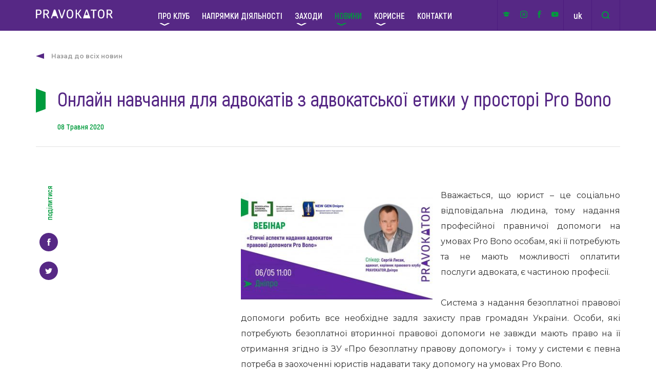

--- FILE ---
content_type: text/html; charset=UTF-8
request_url: https://pravokator.club/news/onlajn-navchannya-dlya-advokativ-z-advokatskoyi-etyky-u-prostori-pro-bono/
body_size: 8996
content:
<!DOCTYPE html>
<html lang="uk_UA">
<head>
    <meta charset="utf-8">
    <title>Онлайн навчання для адвокатів з адвокатської етики у просторі Pro Bono | Pravokator</title>
    <meta name="description" content="">
    <meta http-equiv="X-UA-Compatible" content="IE=edge">
    <meta name="viewport" content="width=device-width, initial-scale=1, maximum-scale=1">
  
    
    <!--    Мета-теги Open Graph-->
            <meta property="og:title" content="Онлайн навчання для адвокатів з адвокатської етики у просторі Pro Bono"/>
        <meta property="og:type" content="post"/>
        <meta property="og:url" content="https://pravokator.club/news/onlajn-navchannya-dlya-advokativ-z-advokatskoyi-etyky-u-prostori-pro-bono/"/>
                <meta property="og:image" content="https://pravokator.club/wp-content/themes/pravokator/assets/img/icons/fb_global.png"/>
            <!--    Мета-теги Open Graph-->

    <link rel="shortcut icon" href="https://pravokator.club/wp-content/themes/pravokator/assets/img/favicon/favicon.ico"
          type="image/x-icon">
    <link rel="apple-touch-icon" sizes="16x16"
          href="https://pravokator.club/wp-content/themes/pravokator/assets/img/icon_16.png">
    <link rel="apple-touch-icon" sizes="32x32"
          href="https://pravokator.club/wp-content/themes/pravokator/assets/img/favicon/icon_32.png">
    <link rel="apple-touch-icon" sizes="64x64"
          href="https://pravokator.club/wp-content/themes/pravokator/assets/img/favicon/icon_64.png">
    <link rel="apple-touch-icon" sizes="96x96"
          href="https://pravokator.club/wp-content/themes/pravokator/assets/img/favicon/icon_96.png">
    <link rel="apple-touch-icon" sizes="180x180"
          href="https://pravokator.club/wp-content/themes/pravokator/assets/img/favicon/icon_180.png">
    <!-- Chrome, Firefox OS and Opera -->
    <meta name="theme-color" content="#000">
    <!-- Windows Phone -->
    <meta name="msapplication-navbutton-color" content="#000">
    <!-- iOS Safari -->
    <meta name="apple-mobile-web-app-status-bar-style" content="#000">

    <link rel="stylesheet" href="https://pravokator.club/wp-content/themes/pravokator/assets/css/main.min.css?7">
    <link rel="stylesheet" href="https://cdn.jsdelivr.net/gh/fancyapps/fancybox@3.5.2/dist/jquery.fancybox.min.css"/>

    <!-- Global site tag (gtag.js) - Google Analytics -->
    <script async src="https://www.googletagmanager.com/gtag/js?id=UA-54760011-31"></script>
    <script>
        window.dataLayer = window.dataLayer || [];

        function gtag() {
            dataLayer.push(arguments);
        }

        gtag('js', new Date());

        gtag('config', 'UA-54760011-31');
    </script>

    <meta name='robots' content='max-image-preview:large' />
<!-- This site uses the Google Analytics by MonsterInsights plugin v7.10.4 - Using Analytics tracking - https://www.monsterinsights.com/ -->
<!-- Note: MonsterInsights is not currently configured on this site. The site owner needs to authenticate with Google Analytics in the MonsterInsights settings panel. -->
<!-- No UA code set -->
<!-- / Google Analytics by MonsterInsights -->
<link rel='stylesheet' id='wp-block-library-css'  href='https://pravokator.club/wp-includes/css/dist/block-library/style.min.css?ver=6.0.1' type='text/css' media='all' />
<style id='global-styles-inline-css' type='text/css'>
body{--wp--preset--color--black: #000000;--wp--preset--color--cyan-bluish-gray: #abb8c3;--wp--preset--color--white: #ffffff;--wp--preset--color--pale-pink: #f78da7;--wp--preset--color--vivid-red: #cf2e2e;--wp--preset--color--luminous-vivid-orange: #ff6900;--wp--preset--color--luminous-vivid-amber: #fcb900;--wp--preset--color--light-green-cyan: #7bdcb5;--wp--preset--color--vivid-green-cyan: #00d084;--wp--preset--color--pale-cyan-blue: #8ed1fc;--wp--preset--color--vivid-cyan-blue: #0693e3;--wp--preset--color--vivid-purple: #9b51e0;--wp--preset--gradient--vivid-cyan-blue-to-vivid-purple: linear-gradient(135deg,rgba(6,147,227,1) 0%,rgb(155,81,224) 100%);--wp--preset--gradient--light-green-cyan-to-vivid-green-cyan: linear-gradient(135deg,rgb(122,220,180) 0%,rgb(0,208,130) 100%);--wp--preset--gradient--luminous-vivid-amber-to-luminous-vivid-orange: linear-gradient(135deg,rgba(252,185,0,1) 0%,rgba(255,105,0,1) 100%);--wp--preset--gradient--luminous-vivid-orange-to-vivid-red: linear-gradient(135deg,rgba(255,105,0,1) 0%,rgb(207,46,46) 100%);--wp--preset--gradient--very-light-gray-to-cyan-bluish-gray: linear-gradient(135deg,rgb(238,238,238) 0%,rgb(169,184,195) 100%);--wp--preset--gradient--cool-to-warm-spectrum: linear-gradient(135deg,rgb(74,234,220) 0%,rgb(151,120,209) 20%,rgb(207,42,186) 40%,rgb(238,44,130) 60%,rgb(251,105,98) 80%,rgb(254,248,76) 100%);--wp--preset--gradient--blush-light-purple: linear-gradient(135deg,rgb(255,206,236) 0%,rgb(152,150,240) 100%);--wp--preset--gradient--blush-bordeaux: linear-gradient(135deg,rgb(254,205,165) 0%,rgb(254,45,45) 50%,rgb(107,0,62) 100%);--wp--preset--gradient--luminous-dusk: linear-gradient(135deg,rgb(255,203,112) 0%,rgb(199,81,192) 50%,rgb(65,88,208) 100%);--wp--preset--gradient--pale-ocean: linear-gradient(135deg,rgb(255,245,203) 0%,rgb(182,227,212) 50%,rgb(51,167,181) 100%);--wp--preset--gradient--electric-grass: linear-gradient(135deg,rgb(202,248,128) 0%,rgb(113,206,126) 100%);--wp--preset--gradient--midnight: linear-gradient(135deg,rgb(2,3,129) 0%,rgb(40,116,252) 100%);--wp--preset--duotone--dark-grayscale: url('#wp-duotone-dark-grayscale');--wp--preset--duotone--grayscale: url('#wp-duotone-grayscale');--wp--preset--duotone--purple-yellow: url('#wp-duotone-purple-yellow');--wp--preset--duotone--blue-red: url('#wp-duotone-blue-red');--wp--preset--duotone--midnight: url('#wp-duotone-midnight');--wp--preset--duotone--magenta-yellow: url('#wp-duotone-magenta-yellow');--wp--preset--duotone--purple-green: url('#wp-duotone-purple-green');--wp--preset--duotone--blue-orange: url('#wp-duotone-blue-orange');--wp--preset--font-size--small: 13px;--wp--preset--font-size--medium: 20px;--wp--preset--font-size--large: 36px;--wp--preset--font-size--x-large: 42px;}.has-black-color{color: var(--wp--preset--color--black) !important;}.has-cyan-bluish-gray-color{color: var(--wp--preset--color--cyan-bluish-gray) !important;}.has-white-color{color: var(--wp--preset--color--white) !important;}.has-pale-pink-color{color: var(--wp--preset--color--pale-pink) !important;}.has-vivid-red-color{color: var(--wp--preset--color--vivid-red) !important;}.has-luminous-vivid-orange-color{color: var(--wp--preset--color--luminous-vivid-orange) !important;}.has-luminous-vivid-amber-color{color: var(--wp--preset--color--luminous-vivid-amber) !important;}.has-light-green-cyan-color{color: var(--wp--preset--color--light-green-cyan) !important;}.has-vivid-green-cyan-color{color: var(--wp--preset--color--vivid-green-cyan) !important;}.has-pale-cyan-blue-color{color: var(--wp--preset--color--pale-cyan-blue) !important;}.has-vivid-cyan-blue-color{color: var(--wp--preset--color--vivid-cyan-blue) !important;}.has-vivid-purple-color{color: var(--wp--preset--color--vivid-purple) !important;}.has-black-background-color{background-color: var(--wp--preset--color--black) !important;}.has-cyan-bluish-gray-background-color{background-color: var(--wp--preset--color--cyan-bluish-gray) !important;}.has-white-background-color{background-color: var(--wp--preset--color--white) !important;}.has-pale-pink-background-color{background-color: var(--wp--preset--color--pale-pink) !important;}.has-vivid-red-background-color{background-color: var(--wp--preset--color--vivid-red) !important;}.has-luminous-vivid-orange-background-color{background-color: var(--wp--preset--color--luminous-vivid-orange) !important;}.has-luminous-vivid-amber-background-color{background-color: var(--wp--preset--color--luminous-vivid-amber) !important;}.has-light-green-cyan-background-color{background-color: var(--wp--preset--color--light-green-cyan) !important;}.has-vivid-green-cyan-background-color{background-color: var(--wp--preset--color--vivid-green-cyan) !important;}.has-pale-cyan-blue-background-color{background-color: var(--wp--preset--color--pale-cyan-blue) !important;}.has-vivid-cyan-blue-background-color{background-color: var(--wp--preset--color--vivid-cyan-blue) !important;}.has-vivid-purple-background-color{background-color: var(--wp--preset--color--vivid-purple) !important;}.has-black-border-color{border-color: var(--wp--preset--color--black) !important;}.has-cyan-bluish-gray-border-color{border-color: var(--wp--preset--color--cyan-bluish-gray) !important;}.has-white-border-color{border-color: var(--wp--preset--color--white) !important;}.has-pale-pink-border-color{border-color: var(--wp--preset--color--pale-pink) !important;}.has-vivid-red-border-color{border-color: var(--wp--preset--color--vivid-red) !important;}.has-luminous-vivid-orange-border-color{border-color: var(--wp--preset--color--luminous-vivid-orange) !important;}.has-luminous-vivid-amber-border-color{border-color: var(--wp--preset--color--luminous-vivid-amber) !important;}.has-light-green-cyan-border-color{border-color: var(--wp--preset--color--light-green-cyan) !important;}.has-vivid-green-cyan-border-color{border-color: var(--wp--preset--color--vivid-green-cyan) !important;}.has-pale-cyan-blue-border-color{border-color: var(--wp--preset--color--pale-cyan-blue) !important;}.has-vivid-cyan-blue-border-color{border-color: var(--wp--preset--color--vivid-cyan-blue) !important;}.has-vivid-purple-border-color{border-color: var(--wp--preset--color--vivid-purple) !important;}.has-vivid-cyan-blue-to-vivid-purple-gradient-background{background: var(--wp--preset--gradient--vivid-cyan-blue-to-vivid-purple) !important;}.has-light-green-cyan-to-vivid-green-cyan-gradient-background{background: var(--wp--preset--gradient--light-green-cyan-to-vivid-green-cyan) !important;}.has-luminous-vivid-amber-to-luminous-vivid-orange-gradient-background{background: var(--wp--preset--gradient--luminous-vivid-amber-to-luminous-vivid-orange) !important;}.has-luminous-vivid-orange-to-vivid-red-gradient-background{background: var(--wp--preset--gradient--luminous-vivid-orange-to-vivid-red) !important;}.has-very-light-gray-to-cyan-bluish-gray-gradient-background{background: var(--wp--preset--gradient--very-light-gray-to-cyan-bluish-gray) !important;}.has-cool-to-warm-spectrum-gradient-background{background: var(--wp--preset--gradient--cool-to-warm-spectrum) !important;}.has-blush-light-purple-gradient-background{background: var(--wp--preset--gradient--blush-light-purple) !important;}.has-blush-bordeaux-gradient-background{background: var(--wp--preset--gradient--blush-bordeaux) !important;}.has-luminous-dusk-gradient-background{background: var(--wp--preset--gradient--luminous-dusk) !important;}.has-pale-ocean-gradient-background{background: var(--wp--preset--gradient--pale-ocean) !important;}.has-electric-grass-gradient-background{background: var(--wp--preset--gradient--electric-grass) !important;}.has-midnight-gradient-background{background: var(--wp--preset--gradient--midnight) !important;}.has-small-font-size{font-size: var(--wp--preset--font-size--small) !important;}.has-medium-font-size{font-size: var(--wp--preset--font-size--medium) !important;}.has-large-font-size{font-size: var(--wp--preset--font-size--large) !important;}.has-x-large-font-size{font-size: var(--wp--preset--font-size--x-large) !important;}
</style>
</head>
<body>


<div class="body-content">
    <div class="body-content-inner">
        <!--region Main Nav-->
        <nav class="main-nav">
            <div class="container flex-row justify-space align-center">
                <a href="https://pravokator.club" class="main-nav__logo"><img
                            src="https://pravokator.club/wp-content/themes/pravokator/assets/img/icons/menu/logo.svg" alt="Logo"></a>

                <ul id="menu-golovne-menyu" class="main-nav__list flex-row align-center"><li id="menu-item-26" class="menu-item menu-item-type-post_type menu-item-object-page menu-item-has-children has-sub"><a class = "menu-item-link" href="https://pravokator.club/pro-klub/">Про клуб</a>
<ul class='menu main-nav__list-dropdown'>
	<li id="menu-item-195" class="menu-item menu-item-type-post_type menu-item-object-clubs"><a class = "menu-item-link" href="https://pravokator.club/clubs/kyyivskyj-klub/">PRAVOKATOR.Київ</a></li>
	<li id="menu-item-320" class="menu-item menu-item-type-post_type menu-item-object-clubs"><a class = "menu-item-link" href="https://pravokator.club/clubs/lvivskyj-klub/">PRAVOKATOR.Львів</a></li>
	<li id="menu-item-322" class="menu-item menu-item-type-post_type menu-item-object-clubs"><a class = "menu-item-link" href="https://pravokator.club/clubs/odeskyj-klub/">PRAVOKATOR.Одеса</a></li>
</ul>
</li>
<li id="menu-item-102" class="menu-item menu-item-type-post_type menu-item-object-page"><a class = "menu-item-link" href="https://pravokator.club/napryamky/">Напрямки діяльності</a></li>
<li id="menu-item-354" class="menu-item menu-item-type-post_type menu-item-object-page menu-item-has-children has-sub"><a class = "menu-item-link" href="https://pravokator.club/zahody/">Заходи</a>
<ul class='menu main-nav__list-dropdown'>
	<li id="menu-item-356" class="menu-item menu-item-type-post_type menu-item-object-page"><a class = "menu-item-link" href="https://pravokator.club/zahody/">Майбутні</a></li>
	<li id="menu-item-355" class="menu-item menu-item-type-post_type menu-item-object-page"><a class = "menu-item-link" href="https://pravokator.club/zahody/mynuli-zahody/">Минулі</a></li>
</ul>
</li>
<li id="menu-item-203" class="menu-item menu-item-type-taxonomy menu-item-object-category current-post-ancestor current-menu-parent current-post-parent menu-item-has-children has-sub"><a class = "menu-item-link" href="https://pravokator.club/category/news/">Новини</a>
<ul class='menu main-nav__list-dropdown'>
	<li id="menu-item-255" class="menu-item menu-item-type-taxonomy menu-item-object-category current-post-ancestor current-menu-parent current-post-parent"><a class = "menu-item-link" href="https://pravokator.club/category/zvity-pro-zahody/">Події</a></li>
</ul>
</li>
<li id="menu-item-230" class="menu-item menu-item-type-taxonomy menu-item-object-category menu-item-has-children has-sub"><a class = "menu-item-link" href="https://pravokator.club/category/publikatsiyi/">Корисне</a>
<ul class='menu main-nav__list-dropdown'>
	<li id="menu-item-258" class="menu-item menu-item-type-taxonomy menu-item-object-category"><a class = "menu-item-link" href="https://pravokator.club/category/statti/">Статті</a></li>
	<li id="menu-item-257" class="menu-item menu-item-type-taxonomy menu-item-object-category"><a class = "menu-item-link" href="https://pravokator.club/category/publikatsiyi/">Напрацювання та продукти</a></li>
	<li id="menu-item-259" class="menu-item menu-item-type-taxonomy menu-item-object-category"><a class = "menu-item-link" href="https://pravokator.club/category/fotogalereya/">Фотогалерея</a></li>
	<li id="menu-item-359" class="menu-item menu-item-type-taxonomy menu-item-object-category"><a class = "menu-item-link" href="https://pravokator.club/category/dystantsijni-kursy/">Е-навчання</a></li>
</ul>
</li>
<li id="menu-item-169" class="menu-item menu-item-type-post_type menu-item-object-page"><a class = "menu-item-link" href="https://pravokator.club/pro-klub/kontakty/">Контакти</a></li>
</ul>
                <div class="main-nav__controls flex-row align-center">
                    <div class="main-nav__socials flex-row justify-around align-center">
                                                <a target="_blank" rel="nofollow" href="https://academy.legalaid.gov.ua/"><img
                                    src="https://pravokator.club/wp-content/themes/pravokator/assets/img/icons/socials/pdn.svg?v=4"
                                    title="Платформа дистанційного навчання"
                                    alt="Платформа дистанційного навчання"></a> 
                        <a target="_blank" rel="nofollow" href="https://www.instagram.com/pravokator_club"><img
                                    src="https://pravokator.club/wp-content/themes/pravokator/assets/img/icons/socials/inst.svg"
                                    title="Instagram"
                                    alt="Instagram"></a>
                        <a target="_blank" rel="nofollow" href="http://facebook.com/pravokator.club"><img
                                    src="https://pravokator.club/wp-content/themes/pravokator/assets/img/icons/socials/fb.svg"
                                    title="Facebook"
                                    alt="Facebook"></a>
                        <a target="_blank" rel="nofollow" href="https://www.youtube.com/channel/UCwuceF_pdatbLWr7Xe33Zaw"><img
                                    src="https://pravokator.club/wp-content/themes/pravokator/assets/img/icons/socials/yout.svg"
                                    title="Twitter"
                                    alt="Twitter"></a>
                    </div>
                                        <div class="main-nav__lang flex-row justify-center align-center">
                                                                                <a class="current"
                               href="https://pravokator.club/news/onlajn-navchannya-dlya-advokativ-z-advokatskoyi-etyky-u-prostori-pro-bono/">uk</a>
                                                                                <a class=""
                               href="https://pravokator.club/en/">en</a>
                                            </div>
                    <div class="main-nav__search flex-row align-center">
                        <form action="https://pravokator.club" method="get"
                              class="search-form flex-row align-center">
                        <input type="search" name="s" placeholder="пошук">
                        </form>
                        <div class="main-nav__search-trigger flex-row justify-center align-center">
                            <img src="https://pravokator.club/wp-content/themes/pravokator/assets/img/icons/menu/search.svg"
                                 alt="Search">
                            <span>&times;</span>
                        </div>
                    </div>

                </div>

            </div>
        </nav>

        <nav class="main-nav-mobile">
            <div class="main-nav-mobile-inner container flex-row align-center justify-space">
                <a href="https://pravokator.club" class="main-nav__logo"><img
                            src="https://pravokator.club/wp-content/themes/pravokator/assets/img/icons/menu/logo.svg" alt="Logo"></a>
                <div class="hamburger">
                    <div class="hamburger-line"></div>
                    <div class="hamburger-line"></div>
                    <div class="hamburger-line"></div>
                </div>
            </div>
            <div class="mobile-menu">
                <div class="container">
                    <ul id="menu-golovne-menyu-1" class="mobile-menu__list"><li class="menu-item menu-item-type-post_type menu-item-object-page menu-item-has-children has-sub"><a class = "menu-item-link" href="https://pravokator.club/pro-klub/">Про клуб</a>
<ul class='menu main-nav__list-dropdown'>
	<li class="menu-item menu-item-type-post_type menu-item-object-clubs"><a class = "menu-item-link" href="https://pravokator.club/clubs/kyyivskyj-klub/">PRAVOKATOR.Київ</a></li>
	<li class="menu-item menu-item-type-post_type menu-item-object-clubs"><a class = "menu-item-link" href="https://pravokator.club/clubs/lvivskyj-klub/">PRAVOKATOR.Львів</a></li>
	<li class="menu-item menu-item-type-post_type menu-item-object-clubs"><a class = "menu-item-link" href="https://pravokator.club/clubs/odeskyj-klub/">PRAVOKATOR.Одеса</a></li>
</ul>
</li>
<li class="menu-item menu-item-type-post_type menu-item-object-page"><a class = "menu-item-link" href="https://pravokator.club/napryamky/">Напрямки діяльності</a></li>
<li class="menu-item menu-item-type-post_type menu-item-object-page menu-item-has-children has-sub"><a class = "menu-item-link" href="https://pravokator.club/zahody/">Заходи</a>
<ul class='menu main-nav__list-dropdown'>
	<li class="menu-item menu-item-type-post_type menu-item-object-page"><a class = "menu-item-link" href="https://pravokator.club/zahody/">Майбутні</a></li>
	<li class="menu-item menu-item-type-post_type menu-item-object-page"><a class = "menu-item-link" href="https://pravokator.club/zahody/mynuli-zahody/">Минулі</a></li>
</ul>
</li>
<li class="menu-item menu-item-type-taxonomy menu-item-object-category current-post-ancestor current-menu-parent current-post-parent menu-item-has-children has-sub"><a class = "menu-item-link" href="https://pravokator.club/category/news/">Новини</a>
<ul class='menu main-nav__list-dropdown'>
	<li class="menu-item menu-item-type-taxonomy menu-item-object-category current-post-ancestor current-menu-parent current-post-parent"><a class = "menu-item-link" href="https://pravokator.club/category/zvity-pro-zahody/">Події</a></li>
</ul>
</li>
<li class="menu-item menu-item-type-taxonomy menu-item-object-category menu-item-has-children has-sub"><a class = "menu-item-link" href="https://pravokator.club/category/publikatsiyi/">Корисне</a>
<ul class='menu main-nav__list-dropdown'>
	<li class="menu-item menu-item-type-taxonomy menu-item-object-category"><a class = "menu-item-link" href="https://pravokator.club/category/statti/">Статті</a></li>
	<li class="menu-item menu-item-type-taxonomy menu-item-object-category"><a class = "menu-item-link" href="https://pravokator.club/category/publikatsiyi/">Напрацювання та продукти</a></li>
	<li class="menu-item menu-item-type-taxonomy menu-item-object-category"><a class = "menu-item-link" href="https://pravokator.club/category/fotogalereya/">Фотогалерея</a></li>
	<li class="menu-item menu-item-type-taxonomy menu-item-object-category"><a class = "menu-item-link" href="https://pravokator.club/category/dystantsijni-kursy/">Е-навчання</a></li>
</ul>
</li>
<li class="menu-item menu-item-type-post_type menu-item-object-page"><a class = "menu-item-link" href="https://pravokator.club/pro-klub/kontakty/">Контакти</a></li>
</ul>
                    <div class="mobile-menu-footer flex-row align-center justify-space">
                        <div class="flex-row align-center" style="height: 100%;">
                            <div class="mobile-menu-footer__search flex-row align-center">
                                <form action="https://pravokator.club" method="get"
                                      class="mobile-menu-footer__search-form flex-row align-center">
                                <input type="search" name="s" placeholder="пошук">
                                </form>
                                <div class="mobile-menu-footer__search-trigger flex-row align-center">
                                    <img src="https://pravokator.club/wp-content/themes/pravokator/assets/img/icons/menu/search.svg"
                                         alt="Search">
                                    <span>&times;</span>
                                </div>
                            </div>
                            <div class="mobile-menu-footer__lang flex-row justify-center align-center">
                                <a href="#">uk</a>
                            </div>
                        </div>

                        <div class="mobile-menu-footer__socials flex-row justify-around align-center">
                                                        <a href="https://www.instagram.com/pravokator_club"><img width="28"
                                                                               src="https://pravokator.club/wp-content/themes/pravokator/assets/img/icons/socials/inst.svg"
                                                                               alt="Instagram"></a>
                            <a href="http://facebook.com/pravokator.club"><img width="14"
                                                                              src="https://pravokator.club/wp-content/themes/pravokator/assets/img/icons/socials/fb.svg"
                                                                              alt="Facebook"></a>
                            <a href=""><img width="28"
                                                                             src="https://pravokator.club/wp-content/themes/pravokator/assets/img/icons/socials/twitter.svg"
                                                                             alt="Twitter"></a>
                        </div>
                    </div>
                </div>
            </div>
        </nav>


        <!--endregion-->


        <!--region Header Single -->
        <header class="header-single">
            <div class="container">
                                    <a href="https://pravokator.club/category/news/" class="header-single__back">
                        Назад до всіх новин                    </a>
                                                                <h1 class="header-single__title">
                    Онлайн навчання для адвокатів з адвокатської етики у просторі Pro Bono                </h1>
                                    <p class="header-single__date">
                        08 Травня 2020                    </p>
                            </div>
        </header>
        <!--endregion-->

        <!--region Single News Content-->
        <section class="single-news-content">
            <div class="container">
                <div class="single-news-content__left flex-col align-center">
                    <p class="single-news__social">поділитися</p>
                    <a rel="nofollow" id="fb-share" href="" class="single-news__social-link">
                        <img src="https://pravokator.club/wp-content/themes/pravokator/assets/img/icons/news/fb.svg" alt="">
                    </a>
                    <a rel="nofollow" id="tweet" href="" class="single-news__social-link">
                        <img src="https://pravokator.club/wp-content/themes/pravokator/assets/img/icons/news/twitter.svg" alt="">
                    </a>
                </div>
                <div class="single-news-content__right">
                    <div class="content">
                        <p><a href="http://pravokator.club/wp-content/uploads/2020/05/06.05.jpg"><img class="wp-image-12878 alignleft" src="http://pravokator.club/wp-content/uploads/2020/05/06.05.jpg" alt="" width="374" height="210" srcset="https://pravokator.club/wp-content/uploads/2020/05/06.05.jpg 2558w, https://pravokator.club/wp-content/uploads/2020/05/06.05-160x90.jpg 160w, https://pravokator.club/wp-content/uploads/2020/05/06.05-400x224.jpg 400w" sizes="(max-width: 374px) 100vw, 374px" /></a></p>
<p>Вважається, що юрист – це соціально відповідальна людина, тому надання професійної правничої допомоги на умовах Pro Bono особам, які її потребують та не мають можливості оплатити послуги адвоката, є частиною професії.</p>
<p>Система з надання безоплатної правової допомоги робить все необхідне задля захисту прав громадян України. Особи, які потребують безоплатної вторинної правової допомоги не завжди мають право на її отримання згідно із ЗУ «Про безоплатну правову допомогу» і  тому у системи є певна потреба в заохоченні юристів надавати таку допомогу на умовах Pro Bono.</p>
<p>Саме задля досягнення цієї мети правовий клуб PRAVOKATOR.Дніпро спільно із Молодіжним комітетом Ради адвокатів Дніпропетровської області та КДКА Дніпропетровської області 06 травня організував онлайн вебінар для адвокатів з теми: «<strong>Етичні аспекти надання адвокатом правової допомоги </strong><strong>Pro</strong> <strong>Bono</strong><strong><em>»</em></strong></p>
<h6><a href="http://pravokator.club/wp-content/uploads/2020/05/yzobrazhenye_viber_2020-05-08_08-29-15.jpg"><img loading="lazy" class="wp-image-12879 alignleft" src="http://pravokator.club/wp-content/uploads/2020/05/yzobrazhenye_viber_2020-05-08_08-29-15.jpg" alt="" width="301" height="225" srcset="https://pravokator.club/wp-content/uploads/2020/05/yzobrazhenye_viber_2020-05-08_08-29-15.jpg 1600w, https://pravokator.club/wp-content/uploads/2020/05/yzobrazhenye_viber_2020-05-08_08-29-15-377x282.jpg 377w, https://pravokator.club/wp-content/uploads/2020/05/yzobrazhenye_viber_2020-05-08_08-29-15-120x90.jpg 120w" sizes="(max-width: 301px) 100vw, 301px" /></a></h6>
<h6>Спікер:</h6>
<p>Сергій Лисак, адвокат, керівник правового клубу PRAVOKATOR.Дніпро, член комітету захисту прав людини НААУ.</p>
<p>Перша частина вебінару була присвячена  обговоренню етичних питань, які виникають у адвокатів при здійсненні ними своєї професійної діяльності, а також практику вирішення етичних питань у розрізі національних Правил адвокатської етики та Кодексу поведінки європейських адвокатів.</p>
<p>Також, учасники розглянули найчастіші практичні кейси, які трапляються в роботі адвоката при наданні ним правової допомоги на умовах Pro Bono.</p>
<p><em>«На даному вебінарі ми розглядали писані і неписані правила адвокатської етики, котрі є системою орієнтирів при збалансуванні, практичному узгодженні багатоманітних, іноді суперечливих професійних прав адвоката…»</em> &#8211; зазначає <strong>Сергій Лисак</strong>.</p>
<p>Окремо було розглянуто порядок роботи адвоката в просторі Pro Bono з відповідним посиланням на ЄРАУ. Зокрема, <strong>Сергій Лисак</strong> звернув увагу учасників вебінару на потреби системи з надання безоплатної правової допомоги в такій співпраці з адвокатами як по тим особам, які звертаються до центрів з надання БВПД та не підпадають під коло осіб, які є суб’єктами права на БВПД відповідно до закону, так і по стратегічним справам, які є значимими для суспільства.</p>
<h6><a href="http://pravokator.club/wp-content/uploads/2020/05/yzobrazhenye_viber_2020-05-08_08-29-14.jpg"><img loading="lazy" class="aligncenter  wp-image-12880" src="http://pravokator.club/wp-content/uploads/2020/05/yzobrazhenye_viber_2020-05-08_08-29-14.jpg" alt="" width="499" height="374" srcset="https://pravokator.club/wp-content/uploads/2020/05/yzobrazhenye_viber_2020-05-08_08-29-14.jpg 1600w, https://pravokator.club/wp-content/uploads/2020/05/yzobrazhenye_viber_2020-05-08_08-29-14-377x282.jpg 377w, https://pravokator.club/wp-content/uploads/2020/05/yzobrazhenye_viber_2020-05-08_08-29-14-120x90.jpg 120w" sizes="(max-width: 499px) 100vw, 499px" /></a></h6>
<h6><strong>Організатори:</strong></h6>
<p><a href="https://legalaid.gov.ua/ua/"><strong>Координаційний центр з надання правової допомоги</strong></a></p>
<p><a href="http://pravokator.club/clubs/dniprovskyj-klub/"><strong>Правовий клуб PRAVOKATOR.Дніпро</strong></a></p>
<p><a href="https://www.facebook.com/pg/New-Gen-Dnipro-849961812061106/posts/"> Молодіжний комітет Ради адвокатів Дніпропетровської області</a></p>
<p><a href="https://kdka.dp.ua/">КДКА Дніпропетровської області</a></p>
                    </div>
                </div>
                <div class="clear"></div>
            </div>
        </section>
        <!--endregion-->

    
    <!--region Single Other News-->
    <section class="single-other-news">
        <div class="container">
            <h2 class="green-title">
                Інші новини            </h2>
            <div class="other-news-row flex-row flex-wrap align-start">
                                    <a href="https://pravokator.club/news/koly-pensijnyj-fond-vidmovlyaye-yak-trudova-knyzhka-zahyshhaye-pravo-na-spravedlyvu-pensiyu/" class="other-new" title="Коли Пенсійний фонд відмовляє: як трудова книжка захищає право на справедливу пенсію">
<!--                        --><!--                            <div class="other-new__image">-->
<!--                                <img src="--><!--" alt="">-->
<!--                            </div>-->
<!--                        -->                        <p class="new__date">19 Січня 2026</p>
                        <p class="new__excerpt">Коли Пенсійний фонд відмовляє: як трудова книжка захищає право на справедливу пенсію</p>
                        <p class="new__more">Читати новину</p>
                    </a>
                                    <a href="https://pravokator.club/news/life-long-learning/" class="other-new" title="Life-long learning: як розвивати свої навички під час змін">
<!--                        --><!--                            <div class="other-new__image">-->
<!--                                <img src="--><!--" alt="">-->
<!--                            </div>-->
<!--                        -->                        <p class="new__date">08 Травня 2020</p>
                        <p class="new__excerpt">Life-long learning: як розвивати свої навички під час змін</p>
                        <p class="new__more">Читати новину</p>
                    </a>
                                    <a href="https://pravokator.club/zvity-pro-zahody/onlajn-lektsiya-praktychni-aspekty-initsiyuvannya-kryminalnogo-provadzhennya/" class="other-new" title="Онлайн-лекція “Практичні аспекти ініціювання кримінального провадження”">
<!--                        --><!--                            <div class="other-new__image">-->
<!--                                <img src="--><!--" alt="">-->
<!--                            </div>-->
<!--                        -->                        <p class="new__date">06 Травня 2020</p>
                        <p class="new__excerpt">Онлайн-лекція “Практичні аспекти ініціювання кримінального провадження”</p>
                        <p class="new__more">Читати новину</p>
                    </a>
                            </div>
        </div>
    </section>
    <!--endregion-->

</div>
<footer id="footer">
    <div class="footer-top">
        <div class="container container_footer">
            <div class="footer-top-tric flex-row align-center">
                <img src="https://pravokator.club/wp-content/themes/pravokator/assets/img/icons/home-ways/ways-1.svg" alt=""
                     style="margin-right: 7px;">
                <img src="https://pravokator.club/wp-content/themes/pravokator/assets/img/icons/home-ways/ways-2.svg" alt="">
            </div>
            <div class="footer-contact">
                <h3 class="green-title footer-title">Заявка на проведення заходу<span></span></h3>
                <form action="" class="footer-form">
                    <input type="text" name="name" placeholder="Назва організації / ПІБ" class="footer-form__input">
                    <input type="email" name="email" placeholder="E-mail" class="footer-form__input">
                    <input type="tel" name="phone" placeholder="Телефон" class="footer-form__input mask-input">
                    <textarea name="message" placeholder="Інформація щодо заходу"
                              class="footer-form__textarea"></textarea>
                    <select name="club" class="footer-select">
                        <option value="hide">Оберіть клуб</option>
                        <option value="pravokator@legalaid.gov.ua">Тренери</option><option value="pravokator@legalaid.gov.ua">Команда</option><option value="pravokator@legalaid.gov.ua">Київ</option><option value="pravokator@legalaid.gov.ua">Львів</option><option value="pravokator@legalaid.gov.ua">Одеса</option>                    </select>
                    <div class="footer-form__footer flex-row justify-end">
                        <div class="footer-form__submit green-button green-button_small" data-form="submit">
                            <span class="submit-text">Відправити</span></div>
                    </div>
                </form>

                <div class="footer-contact__footer flex-row align-center justify-space">
                    <div class="flex-row align-start footer-sponsors flex-wrap">
                        <a class="footer-logo" href="/"><img
                                    src="https://pravokator.club/wp-content/themes/pravokator/assets/img/icons/menu/logo.svg"
                                    alt="Logo"></a>
                        <a href="https://minjust.gov.ua/" class="footer-just" rel="nofollow" target="_blank">
                            <img src="https://pravokator.club/wp-content/themes/pravokator/assets/img/icons/footer/min-just.png"
                                 alt=""
                                 width="135">
                        </a>
                        <a href="https://legalaid.gov.ua/" class="footer-kias" rel="nofollow" target="_blank">
                            <img src="https://pravokator.club/wp-content/themes/pravokator/assets/img/icons/footer/kias.svg"
                                 alt=""
                                 width="70">
                        </a>
                    </div>
                    <div class="footer-contact__socials flex-row align-center">
                                                <a target="_blank" rel="nofollow" class="footer-contact__social"
                           href="https://www.instagram.com/pravokator_club"><img
                                    src="https://pravokator.club/wp-content/themes/pravokator/assets/img/icons/footer/f-inst.svg"
                                    alt=""></a>
                        <a target="_blank" rel="nofollow" class="footer-contact__social"
                           href="http://facebook.com/pravokator.club"><img
                                    src="https://pravokator.club/wp-content/themes/pravokator/assets/img/icons/footer/f-fb.svg"
                                    alt=""></a>
                        <a target="_blank" rel="nofollow" class="footer-contact__social"
                           href="https://www.youtube.com/channel/UCwuceF_pdatbLWr7Xe33Zaw"><img
                                    src="https://pravokator.club/wp-content/themes/pravokator/assets/img/icons/footer/f-yout.svg"
                                    alt=""></a>
                    </div>
                </div>
            </div>
        </div>
    </div>

    <div class="footer">
        <div class="container container_footer align-center flex-row justify-space">
            <p class="footer-copyright">2026 (с) Координаційний центр з надання правової допомоги</p>
            <p class="footer-creator">
                <span>розробка сайтів — </span>
                <a target="_blank" href="http://plut-on.com/">PLUTON Digital</a>
            </p>
        </div>
    </div>
</footer>
</div>



<script src="https://pravokator.club/wp-content/themes/pravokator/assets/js/scripts.min.js?060752am"></script>

<script src="https://pravokator.club/wp-content/themes/pravokator/mailer/forms.js"></script>

<script src="https://cdn.jsdelivr.net/gh/fancyapps/fancybox@3.5.2/dist/jquery.fancybox.min.js"></script>

    <script>
        //region Social Sharing
        function socialSingle() {
            function getFBShares(page) {
                var shares;
                $.getJSON("http://graph.facebook.com/?ids=" + page, function (data) {
                    if (data[page].shares > 1) {
                        shares = data[page].shares;
                    }
                });
            }

            function getTweets(page) {
                var tweets;
                $.getJSON("http://urls.api.twitter.com/1/urls/count.json?url=" + page + "&callback=?", function (data) {
                    if (data.count > 1) {
                        tweets = data.count;
                    }
                });
            }

            function getLinkedIn(page) {
                var linkedinCount;
                $.getJSON("http://www.linkedin.com/countserv/count/share?url=" + page + "&callback=?", function (data) {
                    if (data.count > 1) {
                        linkedinCount = data.count;
                    }
                });
            }

            var Url = window.location.href;
            var UrlEncoded = encodeURIComponent(Url);
            var title = '';
            getFBShares(Url);
            //getTweets(Url);
            if ($('a').is('.single-news__social-link') || $('a').is('.single-event__social-link')) {
                document.getElementById("fb-share").href = "http://www.facebook.com/sharer/sharer.php?u=" + UrlEncoded;
                document.getElementById("tweet").href = "http://twitter.com/home?status=" + title + " " + UrlEncoded;
                //document.getElementById("linkedin").href = "http://www.linkedin.com/shareArticle?mini=true&url=" + UrlEncoded + "&title=" + title;
                //document.getElementById("gplus-share").href = "https://plus.google.com/share?url=" + UrlEncoded;
                //document.getElementById("email-share").href = "mailto:?body=Take a look at this page I found: " + title + ". You can read it here: " + Url;
                $('.single-news__social-link,.single-event__social-link').click(function () {
                    var h = 500,
                        w = 500;
                    window.open($(this).attr('href'), $(this).attr('target'), 'scrollbars=1,height=' + Math.min(h, screen.availHeight) + ',width=' + Math.min(w, screen.availWidth) + ',left=' + Math.max(0, (screen.availWidth - w) / 2) + ',top=' + Math.max(0, (screen.availHeight - h) / 2));
                    return false;
                })
            }
        }

        socialSingle();
        //endregion
    </script>

<script type='text/javascript'>
(function() {
				var expirationDate = new Date();
				expirationDate.setTime( expirationDate.getTime() + 31536000 * 1000 );
				document.cookie = "pll_language=uk; expires=" + expirationDate.toUTCString() + "; path=/; secure; SameSite=Lax";
			}());
</script>
<script defer src="https://static.cloudflareinsights.com/beacon.min.js/vcd15cbe7772f49c399c6a5babf22c1241717689176015" integrity="sha512-ZpsOmlRQV6y907TI0dKBHq9Md29nnaEIPlkf84rnaERnq6zvWvPUqr2ft8M1aS28oN72PdrCzSjY4U6VaAw1EQ==" data-cf-beacon='{"version":"2024.11.0","token":"62ce7a09b1e8456591cdf53a4ef43c6b","r":1,"server_timing":{"name":{"cfCacheStatus":true,"cfEdge":true,"cfExtPri":true,"cfL4":true,"cfOrigin":true,"cfSpeedBrain":true},"location_startswith":null}}' crossorigin="anonymous"></script>
</body>
</html>


--- FILE ---
content_type: image/svg+xml
request_url: https://pravokator.club/wp-content/themes/pravokator/assets/img/icons/socials/twitter.svg
body_size: -12
content:
<svg width="14" height="11" viewBox="0 0 14 11" fill="none" xmlns="http://www.w3.org/2000/svg">
<path d="M14 1.25714C13.4531 1.46667 12.9062 1.67619 12.3594 1.67619C12.9062 1.3619 13.4531 0.838095 13.6719 0.104762C13.125 0.419048 12.4688 0.628571 11.8125 0.733333C11.2656 0.314286 10.5 0 9.73438 0C8.09375 0 6.78125 1.25714 6.78125 2.72381C6.78125 2.93333 6.78125 3.14286 6.89062 3.35238C4.48438 3.24762 2.40625 2.2 0.984375 0.52381C0.765625 0.942857 0.546875 1.3619 0.546875 1.88571C0.546875 2.82857 1.09375 3.66667 1.85938 4.19048C1.42188 4.19048 0.984375 4.08571 0.546875 3.87619C0.546875 5.2381 1.53125 6.28571 2.84375 6.6C2.625 6.6 2.40625 6.70476 2.07812 6.70476C1.85938 6.70476 1.75 6.70476 1.53125 6.70476C1.85938 7.75238 2.95312 8.59048 4.26562 8.59048C3.28125 9.21905 2.07812 9.74286 0.65625 9.74286C0.4375 9.74286 0.21875 9.74286 0 9.74286C1.3125 10.4762 2.73438 11 4.375 11C9.625 11 12.5781 6.80952 12.5781 3.14286V2.82857C13.125 2.30476 13.5625 1.88571 14 1.25714Z" fill="#009B3D"/>
</svg>


--- FILE ---
content_type: image/svg+xml
request_url: https://pravokator.club/wp-content/themes/pravokator/assets/img/icons/menu/dropdown.svg
body_size: -266
content:
<svg width="18" height="7" viewBox="0 0 18 7" fill="none" xmlns="http://www.w3.org/2000/svg">
<path d="M1 1L9 5L17.5 1" stroke="#009B3D" stroke-width="2"/>
</svg>


--- FILE ---
content_type: image/svg+xml
request_url: https://pravokator.club/wp-content/themes/pravokator/assets/img/icons/footer/kias.svg
body_size: 1084
content:
<?xml version="1.0" encoding="utf-8"?>
<!-- Generator: Adobe Illustrator 21.1.0, SVG Export Plug-In . SVG Version: 6.00 Build 0)  -->
<svg version="1.1" id="Layer_1" xmlns="http://www.w3.org/2000/svg" xmlns:xlink="http://www.w3.org/1999/xlink" x="0px" y="0px"
	 viewBox="0 0 200 130" style="enable-background:new 0 0 200 130;" xml:space="preserve">
<style type="text/css">
	.st0{fill:#FFFFFF;}
</style>
<polygon class="st0" points="49,113.3 21.5,113.3 21.5,21.5 49,21.5 49,4.9 0.3,4.9 0.3,130 49,130 "/>
<polygon class="st0" points="133,4.9 133,21.5 160.4,21.5 160.4,113.3 133,113.3 133,130 181.7,130 181.7,4.9 "/>
<path class="st0" d="M35.1,49.3v2.5h2.3c1.8,0,1.8-2.5,0-2.5H35.1z M37.4,46.4c6.1,0,6.1,8.2,0,8.2h-5.6V42H41v2.9h-5.9v1.5
	C35.1,46.4,37.4,46.4,37.4,46.4z"/>
<polygon class="st0" points="51.9,44.9 47.2,44.9 47.2,46.7 51.5,46.7 51.5,49.5 47.2,49.5 47.2,51.8 52,51.8 52,54.6 44,54.6 
	44,42 51.9,42 "/>
<polygon class="st0" points="89.7,54.6 86.4,54.6 86.4,45 82.5,45 82.5,54.6 79.2,54.6 79.2,42 89.7,42 "/>
<polygon class="st0" points="94.2,54.6 91,54.6 91,54.2 96.7,41.8 98.1,41.8 103.8,54.2 103.8,54.6 100.6,54.6 97.4,47.2 "/>
<path class="st0" d="M110.8,47l-1.4,3.3h2.9L110.8,47z M113.3,53.1h-5l-0.7,1.6h-3.2v-0.5l5.7-12.4h1.4l5.7,12.4v0.5H114L113.3,53.1
	z"/>
<polygon class="st0" points="116.3,44.9 116.3,42 125.7,42 125.7,44.9 122.6,44.9 122.6,54.6 119.4,54.6 119.4,44.9 "/>
<polygon class="st0" points="137.7,54.6 134.4,54.6 134.4,49.6 130.5,49.6 130.5,54.6 127.2,54.6 127.2,42 130.5,42 130.5,46.6 
	134.4,46.6 134.4,42 137.7,42 "/>
<path class="st0" d="M145.4,47l-1.4,3.3h2.9L145.4,47z M147.9,53.1h-5l-0.7,1.6H139v-0.5l5.7-12.4h1.4l5.7,12.4v0.5h-3.2L147.9,53.1
	z"/>
<polygon class="st0" points="42.4,73.4 39.1,73.4 39.1,63.7 35.2,63.7 35.2,73.4 31.9,73.4 31.9,60.7 42.4,60.7 "/>
<path class="st0" d="M50.8,63.6c-0.8,0-1.6,0-2.3,0v3.6h2.3C52.5,67.2,52.6,63.6,50.8,63.6 M45.2,73.4V60.7h5.6c6.1,0,6.1,9.4,0,9.4
	h-2.3v3.2H45.2z"/>
<path class="st0" d="M61.2,65.7L59.8,69h2.9L61.2,65.7z M63.7,71.8h-5L58,73.4h-3.2v-0.5l5.7-12.4h1.4l5.7,12.4v0.5h-3.2L63.7,71.8z
	"/>
<path class="st0" d="M72.1,68.4v2.2h2.6c1.3,0,1.3-2.2,0-2.2H72.1z M72.1,63.6v2h2c1.3,0,1.3-2,0-2C74.1,63.6,72.1,63.6,72.1,63.6z
	 M77.3,66.8c1,0.5,1.5,1.5,1.5,2.6c0,2.2-1.4,4-3.9,4H69V60.7h5.4c2.2,0,3.9,1.7,3.9,3.9C78.3,65.4,77.9,66.3,77.3,66.8"/>
<path class="st0" d="M89.9,67.1c0-4.6-6.4-4.6-6.4,0C83.5,71.7,89.9,71.7,89.9,67.1 M80.2,67.1c0-8.8,13-8.8,13,0
	C93.2,75.9,80.2,75.9,80.2,67.1"/>
<path class="st0" d="M98.4,68.4v2.2h2.6c1.3,0,1.3-2.2,0-2.2H98.4z M98.4,63.6v2h2c1.3,0,1.3-2,0-2C100.4,63.6,98.4,63.6,98.4,63.6z
	 M103.6,66.8c1,0.5,1.5,1.5,1.5,2.6c0,2.2-1.4,4-3.9,4h-5.9V60.7h5.4c2.2,0,3.9,1.7,3.9,3.9C104.6,65.4,104.2,66.3,103.6,66.8"/>
<path class="st0" d="M112,65.7l-1.4,3.3h2.9L112,65.7z M114.5,71.8h-5l-0.7,1.6h-3.2v-0.5l5.7-12.4h1.4l5.7,12.4v0.5h-3.2
	L114.5,71.8z"/>
<path class="st0" d="M34.8,89.3h3.6l-1.8-4.6L34.8,89.3z M33,93.6h-2.7v-4.2h1.3l4.3-10h1.4l4.5,10h1.3v4.2h-2.7v-1.4H33V93.6z"/>
<path class="st0" d="M53.3,85.8c0-4.6-6.4-4.6-6.4,0C47,90.4,53.3,90.4,53.3,85.8 M43.7,85.8c0-8.8,13-8.8,13,0
	C56.6,94.6,43.7,94.6,43.7,85.8"/>
<polygon class="st0" points="69.2,92.1 65.9,92.1 65.9,82.4 62,82.4 62,92.1 58.7,92.1 58.7,79.5 69.2,79.5 "/>
<path class="st0" d="M81,85.8c0-4.6-6.4-4.6-6.4,0C74.7,90.4,81,90.4,81,85.8 M71.3,85.8c0-8.8,13-8.8,13,0
	C84.3,94.6,71.3,94.6,71.3,85.8"/>
<polygon class="st0" points="97.6,79.4 98.7,79.4 98.7,92.1 95.4,92.1 95.4,86.5 92.7,89.3 92.4,89.3 89.7,86.5 89.7,92.1 
	86.4,92.1 86.4,79.4 87.6,79.4 92.5,84.9 "/>
<path class="st0" d="M110.5,85.8c0-4.6-6.4-4.6-6.4,0C104.2,90.4,110.5,90.4,110.5,85.8 M100.8,85.8c0-8.8,13-8.8,13,0
	C113.8,94.6,100.8,94.6,100.8,85.8"/>
<polygon class="st0" points="119.2,92.1 115.9,92.1 115.9,79.5 123.8,79.5 123.8,82.4 119.2,82.4 "/>
<path class="st0" d="M129,84.4l-1.4,3.3h2.9L129,84.4z M131.5,90.5h-5l-0.7,1.6h-3.2v-0.5l5.7-12.4h1.4l5.7,12.4v0.5h-3.2
	L131.5,90.5z"/>
<path class="st0" d="M54,45.2c-0.1-2.3,1.8-3.4,4-3.4c2.8,0,4.2,1.8,4.2,3.7c0,0.8-0.4,1.8-1.1,2.4c1.3,0.7,1.8,1.7,1.8,3.1
	c0,2.2-1.6,4-4.9,4c-2.8,0-4.4-1.5-4.4-4.4h2.8c0,1,0.7,1.6,1.6,1.6c2.2,0,2.2-2.9,0-2.9h-0.9v-2.6h0.9c1.6,0,1.6-2.2,0-2.2
	c-0.7,0-1.1,0.3-1.1,0.7H54z"/>
<path class="st0" d="M73.8,48.3c0-4.6-6.4-4.6-6.4,0C67.4,52.9,73.8,52.9,73.8,48.3 M64.1,48.3c0-8.8,13-8.8,13,0
	C77.1,57.1,64.1,57.1,64.1,48.3"/>
</svg>


--- FILE ---
content_type: image/svg+xml
request_url: https://pravokator.club/wp-content/themes/pravokator/assets/img/icons/news/fb.svg
body_size: -233
content:
<svg width="7" height="14" viewBox="0 0 7 14" fill="none" xmlns="http://www.w3.org/2000/svg">
<path d="M0 4.63636H1.49333V4V3.36364V3.18182C1.49333 2.54545 1.49333 1.63636 1.96 1C2.42667 0.454545 3.08 0 4.29333 0C6.16 0 7 0.272727 7 0.272727L6.53333 2.36364C6.53333 2.36364 5.88 2.18182 5.32 2.18182C4.76 2.18182 4.2 2.36364 4.2 2.90909V3.18182V3.90909V4.54545H6.53333L6.44 6.72727H4.29333V14H1.49333V6.72727H0V4.63636Z" fill="white"/>
</svg>
